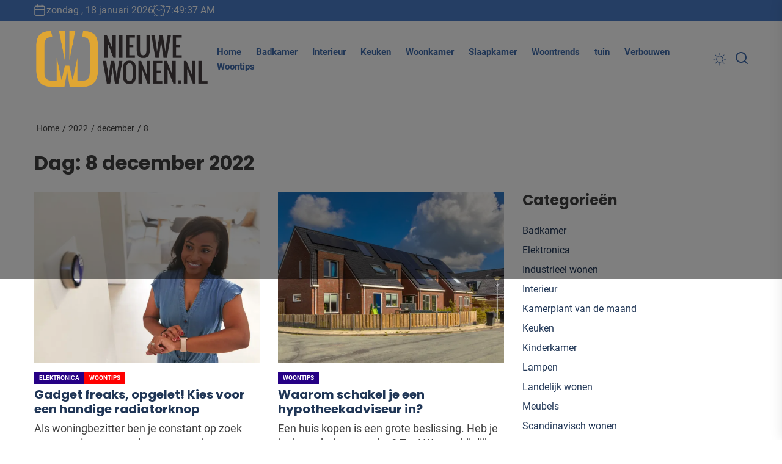

--- FILE ---
content_type: text/html; charset=UTF-8
request_url: https://www.nieuwewonen.nl/2022/12/08/
body_size: 13103
content:
<!DOCTYPE html>
<html class="no-js" lang="nl-NL">

<head>
    <meta charset="UTF-8">
    <meta name="viewport" content="width=device-width, initial-scale=1">
    <link rel="profile" href="https://gmpg.org/xfn/11">
    <meta name='robots' content='noindex, follow' />

	<!-- This site is optimized with the Yoast SEO plugin v26.7 - https://yoast.com/wordpress/plugins/seo/ -->
	<title>december 8, 2022 -</title>
	<meta property="og:locale" content="nl_NL" />
	<meta property="og:type" content="website" />
	<meta property="og:title" content="december 8, 2022 -" />
	<meta property="og:url" content="https://www.nieuwewonen.nl/2022/12/08/" />
	<script data-jetpack-boost="ignore" type="application/ld+json" class="yoast-schema-graph">{"@context":"https://schema.org","@graph":[{"@type":"CollectionPage","@id":"https://www.nieuwewonen.nl/2022/12/08/","url":"https://www.nieuwewonen.nl/2022/12/08/","name":"december 8, 2022 -","isPartOf":{"@id":"https://www.nieuwewonen.nl/#website"},"primaryImageOfPage":{"@id":"https://www.nieuwewonen.nl/2022/12/08/#primaryimage"},"image":{"@id":"https://www.nieuwewonen.nl/2022/12/08/#primaryimage"},"thumbnailUrl":"https://i0.wp.com/www.nieuwewonen.nl/wp-content/uploads/slimme-thermostaat-knop.jpg?fit=800%2C533&ssl=1","breadcrumb":{"@id":"https://www.nieuwewonen.nl/2022/12/08/#breadcrumb"},"inLanguage":"nl-NL"},{"@type":"ImageObject","inLanguage":"nl-NL","@id":"https://www.nieuwewonen.nl/2022/12/08/#primaryimage","url":"https://i0.wp.com/www.nieuwewonen.nl/wp-content/uploads/slimme-thermostaat-knop.jpg?fit=800%2C533&ssl=1","contentUrl":"https://i0.wp.com/www.nieuwewonen.nl/wp-content/uploads/slimme-thermostaat-knop.jpg?fit=800%2C533&ssl=1","width":800,"height":533,"caption":"slimme thermostaat knop"},{"@type":"BreadcrumbList","@id":"https://www.nieuwewonen.nl/2022/12/08/#breadcrumb","itemListElement":[{"@type":"ListItem","position":1,"name":"Home","item":"https://www.nieuwewonen.nl/"},{"@type":"ListItem","position":2,"name":"Archives for december 8, 2022"}]},{"@type":"WebSite","@id":"https://www.nieuwewonen.nl/#website","url":"https://www.nieuwewonen.nl/","name":"","description":"","potentialAction":[{"@type":"SearchAction","target":{"@type":"EntryPoint","urlTemplate":"https://www.nieuwewonen.nl/?s={search_term_string}"},"query-input":{"@type":"PropertyValueSpecification","valueRequired":true,"valueName":"search_term_string"}}],"inLanguage":"nl-NL"}]}</script>
	<!-- / Yoast SEO plugin. -->


<link rel='dns-prefetch' href='//stats.wp.com' />
<link rel='preconnect' href='//i0.wp.com' />
<link rel='preconnect' href='//c0.wp.com' />
<link rel="alternate" type="application/rss+xml" title=" &raquo; feed" href="https://www.nieuwewonen.nl/feed/" />
<link rel="alternate" type="application/rss+xml" title=" &raquo; reacties feed" href="https://www.nieuwewonen.nl/comments/feed/" />
<link rel='stylesheet' id='all-css-f0e42e0b89fa9ad38396243f051f3aeb' href='https://www.nieuwewonen.nl/wp-content/boost-cache/static/038d4dda8f.min.css' type='text/css' media='all' />
<style id='wp-img-auto-sizes-contain-inline-css'>
img:is([sizes=auto i],[sizes^="auto," i]){contain-intrinsic-size:3000px 1500px}
/*# sourceURL=wp-img-auto-sizes-contain-inline-css */
</style>
<style id='wp-emoji-styles-inline-css'>

	img.wp-smiley, img.emoji {
		display: inline !important;
		border: none !important;
		box-shadow: none !important;
		height: 1em !important;
		width: 1em !important;
		margin: 0 0.07em !important;
		vertical-align: -0.1em !important;
		background: none !important;
		padding: 0 !important;
	}
/*# sourceURL=wp-emoji-styles-inline-css */
</style>
<style id='wp-block-library-inline-css'>
:root{--wp-block-synced-color:#7a00df;--wp-block-synced-color--rgb:122,0,223;--wp-bound-block-color:var(--wp-block-synced-color);--wp-editor-canvas-background:#ddd;--wp-admin-theme-color:#007cba;--wp-admin-theme-color--rgb:0,124,186;--wp-admin-theme-color-darker-10:#006ba1;--wp-admin-theme-color-darker-10--rgb:0,107,160.5;--wp-admin-theme-color-darker-20:#005a87;--wp-admin-theme-color-darker-20--rgb:0,90,135;--wp-admin-border-width-focus:2px}@media (min-resolution:192dpi){:root{--wp-admin-border-width-focus:1.5px}}.wp-element-button{cursor:pointer}:root .has-very-light-gray-background-color{background-color:#eee}:root .has-very-dark-gray-background-color{background-color:#313131}:root .has-very-light-gray-color{color:#eee}:root .has-very-dark-gray-color{color:#313131}:root .has-vivid-green-cyan-to-vivid-cyan-blue-gradient-background{background:linear-gradient(135deg,#00d084,#0693e3)}:root .has-purple-crush-gradient-background{background:linear-gradient(135deg,#34e2e4,#4721fb 50%,#ab1dfe)}:root .has-hazy-dawn-gradient-background{background:linear-gradient(135deg,#faaca8,#dad0ec)}:root .has-subdued-olive-gradient-background{background:linear-gradient(135deg,#fafae1,#67a671)}:root .has-atomic-cream-gradient-background{background:linear-gradient(135deg,#fdd79a,#004a59)}:root .has-nightshade-gradient-background{background:linear-gradient(135deg,#330968,#31cdcf)}:root .has-midnight-gradient-background{background:linear-gradient(135deg,#020381,#2874fc)}:root{--wp--preset--font-size--normal:16px;--wp--preset--font-size--huge:42px}.has-regular-font-size{font-size:1em}.has-larger-font-size{font-size:2.625em}.has-normal-font-size{font-size:var(--wp--preset--font-size--normal)}.has-huge-font-size{font-size:var(--wp--preset--font-size--huge)}.has-text-align-center{text-align:center}.has-text-align-left{text-align:left}.has-text-align-right{text-align:right}.has-fit-text{white-space:nowrap!important}#end-resizable-editor-section{display:none}.aligncenter{clear:both}.items-justified-left{justify-content:flex-start}.items-justified-center{justify-content:center}.items-justified-right{justify-content:flex-end}.items-justified-space-between{justify-content:space-between}.screen-reader-text{border:0;clip-path:inset(50%);height:1px;margin:-1px;overflow:hidden;padding:0;position:absolute;width:1px;word-wrap:normal!important}.screen-reader-text:focus{background-color:#ddd;clip-path:none;color:#444;display:block;font-size:1em;height:auto;left:5px;line-height:normal;padding:15px 23px 14px;text-decoration:none;top:5px;width:auto;z-index:100000}html :where(.has-border-color){border-style:solid}html :where([style*=border-top-color]){border-top-style:solid}html :where([style*=border-right-color]){border-right-style:solid}html :where([style*=border-bottom-color]){border-bottom-style:solid}html :where([style*=border-left-color]){border-left-style:solid}html :where([style*=border-width]){border-style:solid}html :where([style*=border-top-width]){border-top-style:solid}html :where([style*=border-right-width]){border-right-style:solid}html :where([style*=border-bottom-width]){border-bottom-style:solid}html :where([style*=border-left-width]){border-left-style:solid}html :where(img[class*=wp-image-]){height:auto;max-width:100%}:where(figure){margin:0 0 1em}html :where(.is-position-sticky){--wp-admin--admin-bar--position-offset:var(--wp-admin--admin-bar--height,0px)}@media screen and (max-width:600px){html :where(.is-position-sticky){--wp-admin--admin-bar--position-offset:0px}}

/*# sourceURL=wp-block-library-inline-css */
</style><style id='wp-block-categories-inline-css'>
.wp-block-categories{box-sizing:border-box}.wp-block-categories.alignleft{margin-right:2em}.wp-block-categories.alignright{margin-left:2em}.wp-block-categories.wp-block-categories-dropdown.aligncenter{text-align:center}.wp-block-categories .wp-block-categories__label{display:block;width:100%}
/*# sourceURL=https://www.nieuwewonen.nl/wp-includes/blocks/categories/style.min.css */
</style>
<style id='wp-block-heading-inline-css'>
h1:where(.wp-block-heading).has-background,h2:where(.wp-block-heading).has-background,h3:where(.wp-block-heading).has-background,h4:where(.wp-block-heading).has-background,h5:where(.wp-block-heading).has-background,h6:where(.wp-block-heading).has-background{padding:1.25em 2.375em}h1.has-text-align-left[style*=writing-mode]:where([style*=vertical-lr]),h1.has-text-align-right[style*=writing-mode]:where([style*=vertical-rl]),h2.has-text-align-left[style*=writing-mode]:where([style*=vertical-lr]),h2.has-text-align-right[style*=writing-mode]:where([style*=vertical-rl]),h3.has-text-align-left[style*=writing-mode]:where([style*=vertical-lr]),h3.has-text-align-right[style*=writing-mode]:where([style*=vertical-rl]),h4.has-text-align-left[style*=writing-mode]:where([style*=vertical-lr]),h4.has-text-align-right[style*=writing-mode]:where([style*=vertical-rl]),h5.has-text-align-left[style*=writing-mode]:where([style*=vertical-lr]),h5.has-text-align-right[style*=writing-mode]:where([style*=vertical-rl]),h6.has-text-align-left[style*=writing-mode]:where([style*=vertical-lr]),h6.has-text-align-right[style*=writing-mode]:where([style*=vertical-rl]){rotate:180deg}
/*# sourceURL=https://www.nieuwewonen.nl/wp-includes/blocks/heading/style.min.css */
</style>
<style id='global-styles-inline-css'>
:root{--wp--preset--aspect-ratio--square: 1;--wp--preset--aspect-ratio--4-3: 4/3;--wp--preset--aspect-ratio--3-4: 3/4;--wp--preset--aspect-ratio--3-2: 3/2;--wp--preset--aspect-ratio--2-3: 2/3;--wp--preset--aspect-ratio--16-9: 16/9;--wp--preset--aspect-ratio--9-16: 9/16;--wp--preset--color--black: #000000;--wp--preset--color--cyan-bluish-gray: #abb8c3;--wp--preset--color--white: #ffffff;--wp--preset--color--pale-pink: #f78da7;--wp--preset--color--vivid-red: #cf2e2e;--wp--preset--color--luminous-vivid-orange: #ff6900;--wp--preset--color--luminous-vivid-amber: #fcb900;--wp--preset--color--light-green-cyan: #7bdcb5;--wp--preset--color--vivid-green-cyan: #00d084;--wp--preset--color--pale-cyan-blue: #8ed1fc;--wp--preset--color--vivid-cyan-blue: #0693e3;--wp--preset--color--vivid-purple: #9b51e0;--wp--preset--gradient--vivid-cyan-blue-to-vivid-purple: linear-gradient(135deg,rgb(6,147,227) 0%,rgb(155,81,224) 100%);--wp--preset--gradient--light-green-cyan-to-vivid-green-cyan: linear-gradient(135deg,rgb(122,220,180) 0%,rgb(0,208,130) 100%);--wp--preset--gradient--luminous-vivid-amber-to-luminous-vivid-orange: linear-gradient(135deg,rgb(252,185,0) 0%,rgb(255,105,0) 100%);--wp--preset--gradient--luminous-vivid-orange-to-vivid-red: linear-gradient(135deg,rgb(255,105,0) 0%,rgb(207,46,46) 100%);--wp--preset--gradient--very-light-gray-to-cyan-bluish-gray: linear-gradient(135deg,rgb(238,238,238) 0%,rgb(169,184,195) 100%);--wp--preset--gradient--cool-to-warm-spectrum: linear-gradient(135deg,rgb(74,234,220) 0%,rgb(151,120,209) 20%,rgb(207,42,186) 40%,rgb(238,44,130) 60%,rgb(251,105,98) 80%,rgb(254,248,76) 100%);--wp--preset--gradient--blush-light-purple: linear-gradient(135deg,rgb(255,206,236) 0%,rgb(152,150,240) 100%);--wp--preset--gradient--blush-bordeaux: linear-gradient(135deg,rgb(254,205,165) 0%,rgb(254,45,45) 50%,rgb(107,0,62) 100%);--wp--preset--gradient--luminous-dusk: linear-gradient(135deg,rgb(255,203,112) 0%,rgb(199,81,192) 50%,rgb(65,88,208) 100%);--wp--preset--gradient--pale-ocean: linear-gradient(135deg,rgb(255,245,203) 0%,rgb(182,227,212) 50%,rgb(51,167,181) 100%);--wp--preset--gradient--electric-grass: linear-gradient(135deg,rgb(202,248,128) 0%,rgb(113,206,126) 100%);--wp--preset--gradient--midnight: linear-gradient(135deg,rgb(2,3,129) 0%,rgb(40,116,252) 100%);--wp--preset--font-size--small: 13px;--wp--preset--font-size--medium: 20px;--wp--preset--font-size--large: 36px;--wp--preset--font-size--x-large: 42px;--wp--preset--spacing--20: 0.44rem;--wp--preset--spacing--30: 0.67rem;--wp--preset--spacing--40: 1rem;--wp--preset--spacing--50: 1.5rem;--wp--preset--spacing--60: 2.25rem;--wp--preset--spacing--70: 3.38rem;--wp--preset--spacing--80: 5.06rem;--wp--preset--shadow--natural: 6px 6px 9px rgba(0, 0, 0, 0.2);--wp--preset--shadow--deep: 12px 12px 50px rgba(0, 0, 0, 0.4);--wp--preset--shadow--sharp: 6px 6px 0px rgba(0, 0, 0, 0.2);--wp--preset--shadow--outlined: 6px 6px 0px -3px rgb(255, 255, 255), 6px 6px rgb(0, 0, 0);--wp--preset--shadow--crisp: 6px 6px 0px rgb(0, 0, 0);}:where(.is-layout-flex){gap: 0.5em;}:where(.is-layout-grid){gap: 0.5em;}body .is-layout-flex{display: flex;}.is-layout-flex{flex-wrap: wrap;align-items: center;}.is-layout-flex > :is(*, div){margin: 0;}body .is-layout-grid{display: grid;}.is-layout-grid > :is(*, div){margin: 0;}:where(.wp-block-columns.is-layout-flex){gap: 2em;}:where(.wp-block-columns.is-layout-grid){gap: 2em;}:where(.wp-block-post-template.is-layout-flex){gap: 1.25em;}:where(.wp-block-post-template.is-layout-grid){gap: 1.25em;}.has-black-color{color: var(--wp--preset--color--black) !important;}.has-cyan-bluish-gray-color{color: var(--wp--preset--color--cyan-bluish-gray) !important;}.has-white-color{color: var(--wp--preset--color--white) !important;}.has-pale-pink-color{color: var(--wp--preset--color--pale-pink) !important;}.has-vivid-red-color{color: var(--wp--preset--color--vivid-red) !important;}.has-luminous-vivid-orange-color{color: var(--wp--preset--color--luminous-vivid-orange) !important;}.has-luminous-vivid-amber-color{color: var(--wp--preset--color--luminous-vivid-amber) !important;}.has-light-green-cyan-color{color: var(--wp--preset--color--light-green-cyan) !important;}.has-vivid-green-cyan-color{color: var(--wp--preset--color--vivid-green-cyan) !important;}.has-pale-cyan-blue-color{color: var(--wp--preset--color--pale-cyan-blue) !important;}.has-vivid-cyan-blue-color{color: var(--wp--preset--color--vivid-cyan-blue) !important;}.has-vivid-purple-color{color: var(--wp--preset--color--vivid-purple) !important;}.has-black-background-color{background-color: var(--wp--preset--color--black) !important;}.has-cyan-bluish-gray-background-color{background-color: var(--wp--preset--color--cyan-bluish-gray) !important;}.has-white-background-color{background-color: var(--wp--preset--color--white) !important;}.has-pale-pink-background-color{background-color: var(--wp--preset--color--pale-pink) !important;}.has-vivid-red-background-color{background-color: var(--wp--preset--color--vivid-red) !important;}.has-luminous-vivid-orange-background-color{background-color: var(--wp--preset--color--luminous-vivid-orange) !important;}.has-luminous-vivid-amber-background-color{background-color: var(--wp--preset--color--luminous-vivid-amber) !important;}.has-light-green-cyan-background-color{background-color: var(--wp--preset--color--light-green-cyan) !important;}.has-vivid-green-cyan-background-color{background-color: var(--wp--preset--color--vivid-green-cyan) !important;}.has-pale-cyan-blue-background-color{background-color: var(--wp--preset--color--pale-cyan-blue) !important;}.has-vivid-cyan-blue-background-color{background-color: var(--wp--preset--color--vivid-cyan-blue) !important;}.has-vivid-purple-background-color{background-color: var(--wp--preset--color--vivid-purple) !important;}.has-black-border-color{border-color: var(--wp--preset--color--black) !important;}.has-cyan-bluish-gray-border-color{border-color: var(--wp--preset--color--cyan-bluish-gray) !important;}.has-white-border-color{border-color: var(--wp--preset--color--white) !important;}.has-pale-pink-border-color{border-color: var(--wp--preset--color--pale-pink) !important;}.has-vivid-red-border-color{border-color: var(--wp--preset--color--vivid-red) !important;}.has-luminous-vivid-orange-border-color{border-color: var(--wp--preset--color--luminous-vivid-orange) !important;}.has-luminous-vivid-amber-border-color{border-color: var(--wp--preset--color--luminous-vivid-amber) !important;}.has-light-green-cyan-border-color{border-color: var(--wp--preset--color--light-green-cyan) !important;}.has-vivid-green-cyan-border-color{border-color: var(--wp--preset--color--vivid-green-cyan) !important;}.has-pale-cyan-blue-border-color{border-color: var(--wp--preset--color--pale-cyan-blue) !important;}.has-vivid-cyan-blue-border-color{border-color: var(--wp--preset--color--vivid-cyan-blue) !important;}.has-vivid-purple-border-color{border-color: var(--wp--preset--color--vivid-purple) !important;}.has-vivid-cyan-blue-to-vivid-purple-gradient-background{background: var(--wp--preset--gradient--vivid-cyan-blue-to-vivid-purple) !important;}.has-light-green-cyan-to-vivid-green-cyan-gradient-background{background: var(--wp--preset--gradient--light-green-cyan-to-vivid-green-cyan) !important;}.has-luminous-vivid-amber-to-luminous-vivid-orange-gradient-background{background: var(--wp--preset--gradient--luminous-vivid-amber-to-luminous-vivid-orange) !important;}.has-luminous-vivid-orange-to-vivid-red-gradient-background{background: var(--wp--preset--gradient--luminous-vivid-orange-to-vivid-red) !important;}.has-very-light-gray-to-cyan-bluish-gray-gradient-background{background: var(--wp--preset--gradient--very-light-gray-to-cyan-bluish-gray) !important;}.has-cool-to-warm-spectrum-gradient-background{background: var(--wp--preset--gradient--cool-to-warm-spectrum) !important;}.has-blush-light-purple-gradient-background{background: var(--wp--preset--gradient--blush-light-purple) !important;}.has-blush-bordeaux-gradient-background{background: var(--wp--preset--gradient--blush-bordeaux) !important;}.has-luminous-dusk-gradient-background{background: var(--wp--preset--gradient--luminous-dusk) !important;}.has-pale-ocean-gradient-background{background: var(--wp--preset--gradient--pale-ocean) !important;}.has-electric-grass-gradient-background{background: var(--wp--preset--gradient--electric-grass) !important;}.has-midnight-gradient-background{background: var(--wp--preset--gradient--midnight) !important;}.has-small-font-size{font-size: var(--wp--preset--font-size--small) !important;}.has-medium-font-size{font-size: var(--wp--preset--font-size--medium) !important;}.has-large-font-size{font-size: var(--wp--preset--font-size--large) !important;}.has-x-large-font-size{font-size: var(--wp--preset--font-size--x-large) !important;}
/*# sourceURL=global-styles-inline-css */
</style>

<style id='classic-theme-styles-inline-css'>
/*! This file is auto-generated */
.wp-block-button__link{color:#fff;background-color:#32373c;border-radius:9999px;box-shadow:none;text-decoration:none;padding:calc(.667em + 2px) calc(1.333em + 2px);font-size:1.125em}.wp-block-file__button{background:#32373c;color:#fff;text-decoration:none}
/*# sourceURL=/wp-includes/css/classic-themes.min.css */
</style>


<link rel="https://api.w.org/" href="https://www.nieuwewonen.nl/wp-json/" /><link rel="EditURI" type="application/rsd+xml" title="RSD" href="https://www.nieuwewonen.nl/xmlrpc.php?rsd" />
<meta name="generator" content="WordPress 6.9" />
<meta name="generator" content="performance-lab 4.0.1; plugins: ">
	<style>img#wpstats{display:none}</style>
		
		
	
	
<!-- Dynamic Widgets by QURL loaded - http://www.dynamic-widgets.com //-->
<style type='text/css' media='all'>
    .site-logo .custom-logo-link{
    max-width:  300px;
    }

    @media (min-width: 1200px) {
        .header-titles .custom-logo-name{
        font-size: 52px;
        }
    }

    .custom-background .theme-block .theme-block-title .block-title,
    .custom-background .widget .widget-title,
    .custom-background .sidr,
    .custom-background .header-searchbar-inner,
    .custom-background .offcanvas-wraper,
    .custom-background .booster-block .be-author-details .be-author-wrapper,
    .custom-background .theme-block .theme-block-title .block-title,
    .custom-background .widget .widget-title{
    background-color: #;
    }
    </style>	<!-- Google tag (gtag.js) -->


</head>

<body data-rsssl=1 class="archive date wp-custom-logo wp-embed-responsive wp-theme-meganizer hfeed right-sidebar twp-archive-grid">


<div id="page" class="hfeed site">
    <a class="skip-link screen-reader-text" href="#content">Skip to the content</a>
            

    
    <header id="site-header" class="theme-header" role="banner">
            <div class="header-topbar">
            <div class="wrapper">
                <div class="topbar-item-left">
                                            <div class="header-topbar-date">

                            <svg class="svg-icon" aria-hidden="true" role="img" focusable="false" xmlns="http://www.w3.org/2000/svg" width="20" height="20" viewBox="0 0 20 20"><path fill="currentColor" d="M4.60069444,4.09375 L3.25,4.09375 C2.47334957,4.09375 1.84375,4.72334957 1.84375,5.5 L1.84375,7.26736111 L16.15625,7.26736111 L16.15625,5.5 C16.15625,4.72334957 15.5266504,4.09375 14.75,4.09375 L13.3993056,4.09375 L13.3993056,4.55555556 C13.3993056,5.02154581 13.0215458,5.39930556 12.5555556,5.39930556 C12.0895653,5.39930556 11.7118056,5.02154581 11.7118056,4.55555556 L11.7118056,4.09375 L6.28819444,4.09375 L6.28819444,4.55555556 C6.28819444,5.02154581 5.9104347,5.39930556 5.44444444,5.39930556 C4.97845419,5.39930556 4.60069444,5.02154581 4.60069444,4.55555556 L4.60069444,4.09375 Z M6.28819444,2.40625 L11.7118056,2.40625 L11.7118056,1 C11.7118056,0.534009742 12.0895653,0.15625 12.5555556,0.15625 C13.0215458,0.15625 13.3993056,0.534009742 13.3993056,1 L13.3993056,2.40625 L14.75,2.40625 C16.4586309,2.40625 17.84375,3.79136906 17.84375,5.5 L17.84375,15.875 C17.84375,17.5836309 16.4586309,18.96875 14.75,18.96875 L3.25,18.96875 C1.54136906,18.96875 0.15625,17.5836309 0.15625,15.875 L0.15625,5.5 C0.15625,3.79136906 1.54136906,2.40625 3.25,2.40625 L4.60069444,2.40625 L4.60069444,1 C4.60069444,0.534009742 4.97845419,0.15625 5.44444444,0.15625 C5.9104347,0.15625 6.28819444,0.534009742 6.28819444,1 L6.28819444,2.40625 Z M1.84375,8.95486111 L1.84375,15.875 C1.84375,16.6516504 2.47334957,17.28125 3.25,17.28125 L14.75,17.28125 C15.5266504,17.28125 16.15625,16.6516504 16.15625,15.875 L16.15625,8.95486111 L1.84375,8.95486111 Z" /></svg>
                            zondag ,  18  januari 2026                        </div>
                                                                <div class="header-topbar-clock">

                            <svg class="svg-icon" aria-hidden="true" role="img" focusable="false" xmlns="http://www.w3.org/2000/svg" width="20" height="20" viewBox="0 0 20 20"><path fill="currentColor" d="M16.32 17.113c1.729-1.782 2.68-4.124 2.68-6.613 0-2.37-0.862-4.608-2.438-6.355l0.688-0.688 0.647 0.646c0.098 0.098 0.226 0.146 0.353 0.146s0.256-0.049 0.353-0.146c0.195-0.195 0.195-0.512 0-0.707l-2-2c-0.195-0.195-0.512-0.195-0.707 0s-0.195 0.512 0 0.707l0.647 0.646-0.688 0.688c-1.747-1.576-3.985-2.438-6.355-2.438s-4.608 0.862-6.355 2.438l-0.688-0.688 0.646-0.646c0.195-0.195 0.195-0.512 0-0.707s-0.512-0.195-0.707 0l-2 2c-0.195 0.195-0.195 0.512 0 0.707 0.098 0.098 0.226 0.146 0.354 0.146s0.256-0.049 0.354-0.146l0.646-0.646 0.688 0.688c-1.576 1.747-2.438 3.985-2.438 6.355 0 2.489 0.951 4.831 2.68 6.613l-2.034 2.034c-0.195 0.195-0.195 0.512 0 0.707 0.098 0.098 0.226 0.147 0.354 0.147s0.256-0.049 0.354-0.147l2.060-2.059c1.705 1.428 3.836 2.206 6.087 2.206s4.382-0.778 6.087-2.206l2.059 2.059c0.098 0.098 0.226 0.147 0.354 0.147s0.256-0.049 0.353-0.147c0.195-0.195 0.195-0.512 0-0.707l-2.034-2.034zM1 10.5c0-4.687 3.813-8.5 8.5-8.5s8.5 3.813 8.5 8.5c0 4.687-3.813 8.5-8.5 8.5s-8.5-3.813-8.5-8.5z"></path><path fill="currentColor" d="M15.129 7.25c-0.138-0.239-0.444-0.321-0.683-0.183l-4.92 2.841-3.835-2.685c-0.226-0.158-0.538-0.103-0.696 0.123s-0.103 0.538 0.123 0.696l4.096 2.868c0.001 0.001 0.002 0.001 0.002 0.002 0.009 0.006 0.018 0.012 0.027 0.017 0.002 0.001 0.004 0.003 0.006 0.004 0.009 0.005 0.018 0.010 0.027 0.015 0.002 0.001 0.004 0.002 0.006 0.003 0.010 0.005 0.020 0.009 0.031 0.014 0.006 0.003 0.013 0.005 0.019 0.007 0.004 0.001 0.008 0.003 0.013 0.005 0.007 0.002 0.014 0.004 0.021 0.006 0.004 0.001 0.008 0.002 0.012 0.003 0.007 0.002 0.014 0.003 0.022 0.005 0.004 0.001 0.008 0.002 0.012 0.002 0.007 0.001 0.014 0.002 0.021 0.003 0.005 0.001 0.010 0.001 0.015 0.002 0.006 0.001 0.012 0.001 0.018 0.002 0.009 0.001 0.018 0.001 0.027 0.001 0.002 0 0.004 0 0.006 0 0 0 0-0 0-0s0 0 0.001 0c0.019 0 0.037-0.001 0.056-0.003 0.001-0 0.002-0 0.003-0 0.018-0.002 0.036-0.005 0.054-0.010 0.002-0 0.003-0.001 0.005-0.001 0.017-0.004 0.034-0.009 0.050-0.015 0.003-0.001 0.006-0.002 0.008-0.003 0.016-0.006 0.031-0.012 0.046-0.020 0.004-0.002 0.007-0.004 0.011-0.006 0.005-0.003 0.011-0.005 0.016-0.008l5.196-3c0.239-0.138 0.321-0.444 0.183-0.683z"></path></svg>
                            <span id="twp-time-clock"></span>
                        </div>
                                    </div>

                <div class="topbar-item-right">
                    
                    
                                    </div>
            </div>

        </div>

            <div id="theme-navigation" class="header-navbar header-overlay-enabled  " >
        <div class="wrapper header-wrapper">
            <div class="header-item header-item-left">
                
                <div class="header-titles">
                    <div class="site-logo site-branding"><a href="https://www.nieuwewonen.nl/" class="custom-logo-link" rel="home"><img width="448" height="146" src="https://i0.wp.com/www.nieuwewonen.nl/wp-content/uploads/cropped-logo_nieuwewonen215x70-web.png?fit=448%2C146&amp;ssl=1" class="custom-logo" alt="nieuwe wonen" decoding="async" fetchpriority="high" srcset="https://i0.wp.com/www.nieuwewonen.nl/wp-content/uploads/cropped-logo_nieuwewonen215x70-web.png?w=448&amp;ssl=1 448w, https://i0.wp.com/www.nieuwewonen.nl/wp-content/uploads/cropped-logo_nieuwewonen215x70-web.png?resize=300%2C98&amp;ssl=1 300w" sizes="(max-width: 448px) 100vw, 448px" /></a><span class="screen-reader-text"></span><a href="https://www.nieuwewonen.nl/" class="custom-logo-name"></a></div>                </div>
            </div>

            <div class="header-item header-item-right">
                <div class="site-navigation">
                    <nav class="primary-menu-wrapper" aria-label="Horizontal" role="navigation">
                        <ul class="primary-menu theme-menu">
                            <li id=menu-item-83 class="menu-item menu-item-type-custom menu-item-object-custom menu-item-home menu-item-83"><a href="https://www.nieuwewonen.nl/">Home</a></li><li id=menu-item-13188 class="menu-item menu-item-type-taxonomy menu-item-object-category menu-item-13188"><a href="https://www.nieuwewonen.nl/category/badkamer/">Badkamer</a></li><li id=menu-item-13191 class="menu-item menu-item-type-taxonomy menu-item-object-category menu-item-13191"><a href="https://www.nieuwewonen.nl/category/interieur/">Interieur</a></li><li id=menu-item-13194 class="menu-item menu-item-type-taxonomy menu-item-object-category menu-item-13194"><a href="https://www.nieuwewonen.nl/category/keuken/">Keuken</a></li><li id=menu-item-13206 class="menu-item menu-item-type-taxonomy menu-item-object-category menu-item-13206"><a href="https://www.nieuwewonen.nl/category/woonkamer/">Woonkamer</a></li><li id=menu-item-13200 class="menu-item menu-item-type-taxonomy menu-item-object-category menu-item-13200"><a href="https://www.nieuwewonen.nl/category/slaapkamer/">Slaapkamer</a></li><li id=menu-item-13208 class="menu-item menu-item-type-taxonomy menu-item-object-category menu-item-13208"><a href="https://www.nieuwewonen.nl/category/woontrends/">Woontrends</a></li><li id=menu-item-13201 class="menu-item menu-item-type-taxonomy menu-item-object-category menu-item-13201"><a href="https://www.nieuwewonen.nl/category/tuin/">tuin</a></li><li id=menu-item-13203 class="menu-item menu-item-type-taxonomy menu-item-object-category menu-item-13203"><a href="https://www.nieuwewonen.nl/category/verbouwen/">Verbouwen</a></li><li id=menu-item-13207 class="menu-item menu-item-type-taxonomy menu-item-object-category menu-item-13207"><a href="https://www.nieuwewonen.nl/category/woontips/">Woontips</a></li>                        </ul>

                    </nav>
                </div>
                        <div class="navbar-controls hide-no-js">

            <button type="button" class="navbar-control theme-colormode-switcher">
                <span class="navbar-control-trigger" tabindex="-1">
                    <span class="mode-icon-change"></span>
                </span>
            </button>

            <button type="button" class="navbar-control navbar-control-search">
                <span class="navbar-control-trigger" tabindex="-1">
                    <span class="screen-reader-text">Search</span>
                    <svg class="svg-icon" aria-hidden="true" role="img" focusable="false" xmlns="http://www.w3.org/2000/svg" width="18" height="18" viewBox="0 0 20 20"><path fill="currentColor" d="M1148.0319,95.6176858 L1151.70711,99.2928932 C1152.09763,99.6834175 1152.09763,100.316582 1151.70711,100.707107 C1151.31658,101.097631 1150.68342,101.097631 1150.29289,100.707107 L1146.61769,97.0318993 C1145.07801,98.2635271 1143.12501,99 1141,99 C1136.02944,99 1132,94.9705627 1132,90 C1132,85.0294372 1136.02944,81 1141,81 C1145.97056,81 1150,85.0294372 1150,90 C1150,92.1250137 1149.26353,94.078015 1148.0319,95.6176858 Z M1146.04139,94.8563911 C1147.25418,93.5976949 1148,91.8859456 1148,90 C1148,86.1340067 1144.86599,83 1141,83 C1137.13401,83 1134,86.1340067 1134,90 C1134,93.8659933 1137.13401,97 1141,97 C1142.88595,97 1144.59769,96.2541764 1145.85639,95.0413859 C1145.88271,95.0071586 1145.91154,94.9742441 1145.94289,94.9428932 C1145.97424,94.9115423 1146.00716,94.8827083 1146.04139,94.8563911 Z" transform="translate(-1132 -81)" /></svg>                </span>
            </button>

            <button type="button" class="navbar-control navbar-control-offcanvas">
                <span class="navbar-control-trigger" tabindex="-1">
                    <span class="navbar-control-info">
                                                    <span class="navbar-control-label">
                                Menu                            </span>
                        
                        <span class="navbar-control-icon">
                            <svg class="svg-icon" aria-hidden="true" role="img" focusable="false" xmlns="http://www.w3.org/2000/svg" width="20" height="20" viewBox="0 0 20 20"><path fill="currentColor" d="M1 3v2h18V3zm0 8h18V9H1zm0 6h18v-2H1z" /></svg>                        </span>
                    </span>
                </span>
            </button>

        </div>

                    </div>
        </div>
    </div>
</header>

<div class="theme-ticker theme-block">
    <div class="wrapper">
        <div class="column-row">
            <div class="column column-12">
                            </div>
        </div>
    </div>
</div>
    
    <div id="content" class="site-content">

    <header class="theme-header-default theme-archive-header">
        <div class="wrapper">
            <div class="entry-breadcrumb"><nav role="navigation" aria-label="Breadcrumbs" class="breadcrumb-trail breadcrumbs" itemprop="breadcrumb"><ul class="trail-items" itemscope itemtype="http://schema.org/BreadcrumbList"><meta name="numberOfItems" content="4" /><meta name="itemListOrder" content="Ascending" /><li itemprop="itemListElement" itemscope itemtype="http://schema.org/ListItem" class="trail-item trail-begin"><a href="https://www.nieuwewonen.nl/" rel="home" itemprop="item"><span itemprop="name">Home</span></a><meta itemprop="position" content="1" /></li><li itemprop="itemListElement" itemscope itemtype="http://schema.org/ListItem" class="trail-item"><a href="https://www.nieuwewonen.nl/2022/" itemprop="item"><span itemprop="name">2022</span></a><meta itemprop="position" content="2" /></li><li itemprop="itemListElement" itemscope itemtype="http://schema.org/ListItem" class="trail-item"><a href="https://www.nieuwewonen.nl/2022/12/" itemprop="item"><span itemprop="name">december</span></a><meta itemprop="position" content="3" /></li><li itemprop="itemListElement" itemscope itemtype="http://schema.org/ListItem" class="trail-item trail-end"><a href="https://www.nieuwewonen.nl/2022/12/08/" itemprop="item"><span itemprop="name">8</span></a><meta itemprop="position" content="4" /></li></ul></nav>
        
            <div class="twp-banner-details">
                <header class="page-header">
                    <h1 class="page-title">Dag: <span>8 december 2022</span></h1>                </header><!-- .page-header -->
            </div>
            
        </div>        </div>
    </header>

    <div class="theme-block theme-block-archive">


                <div id="primary" class="content-area">
                    <main id="main" class="site-main" role="main">
                        
                        
                            <div class="article-wraper archive-layout archive-layout-grid">

                                
<div class="theme-article-area">
    <article id="post-10904" class="news-article post-10904 post type-post status-publish format-standard has-post-thumbnail hentry category-elektronica category-woontips">

        
        <div class="post-thumbnail data-bg data-bg-small mb-16" data-background="https://i0.wp.com/www.nieuwewonen.nl/wp-content/uploads/slimme-thermostaat-knop.jpg?fit=768%2C512&#038;ssl=1">
            <a class="img-link" href="https://www.nieuwewonen.nl/gadget-freaks-opgelet-kies-voor-een-handige-radiatorknop/" aria-label="Gadget freaks, opgelet! Kies voor een handige radiatorknop" tabindex="0"></a>
        </div>

        <div class="post-content">

            <header class="entry-header">

                
                    <div class="entry-meta">

                        <div class="entry-meta-item entry-meta-categories">
                            <a href="https://www.nieuwewonen.nl/category/elektronica/" rel="category tag" >Elektronica</a>

                        
                            <a href="https://www.nieuwewonen.nl/category/woontips/" rel="category tag" >Woontips</a>

                        </div>
                    </div>

                                <h2 class="entry-title entry-title-medium">

                    <a href="https://www.nieuwewonen.nl/gadget-freaks-opgelet-kies-voor-een-handige-radiatorknop/" rel="bookmark" title="Gadget freaks, opgelet! Kies voor een handige radiatorknop">Gadget freaks, opgelet! Kies voor een handige radiatorknop</a>
                                    </h2>

            </header>



            <div class="entry-content entry-content-muted">
                <p>Als woningbezitter ben je constant op zoek naar manieren om te besparen op je maandelijkse kosten. Dat is ook helemaal...</p>
            </div>

            

                <div class="entry-footer">
                    <div class="entry-meta">
                        <div class="entry-meta-item entry-meta-byline"> <a class="url fn n" href="https://www.nieuwewonen.nl/author/nieuwewonen/">Paul</a></div><div class="entry-meta-separator"></div>                    </div>

                </div>

            
        </div>

    </article>
</div>
<div class="theme-article-area">
    <article id="post-10901" class="news-article post-10901 post type-post status-publish format-standard has-post-thumbnail hentry category-woontips">

        
        <div class="post-thumbnail data-bg data-bg-small mb-16" data-background="https://i0.wp.com/www.nieuwewonen.nl/wp-content/uploads/hypotheekadviseur.jpg?fit=768%2C432&#038;ssl=1">
            <a class="img-link" href="https://www.nieuwewonen.nl/waarom-schakel-je-een-hypotheekadviseur-in/" aria-label="Waarom schakel je een hypotheekadviseur in?" tabindex="0"></a>
        </div>

        <div class="post-content">

            <header class="entry-header">

                
                    <div class="entry-meta">

                        <div class="entry-meta-item entry-meta-categories">
                            <a href="https://www.nieuwewonen.nl/category/woontips/" rel="category tag" >Woontips</a>

                        </div>
                    </div>

                                <h2 class="entry-title entry-title-medium">

                    <a href="https://www.nieuwewonen.nl/waarom-schakel-je-een-hypotheekadviseur-in/" rel="bookmark" title="Waarom schakel je een hypotheekadviseur in?">Waarom schakel je een hypotheekadviseur in?</a>
                                    </h2>

            </header>



            <div class="entry-content entry-content-muted">
                <p>Een huis kopen is een grote beslissing. Heb je je droomhuis gevonden? Top! Waarschijnlijk heb je van te voren je...</p>
            </div>

            

                <div class="entry-footer">
                    <div class="entry-meta">
                        <div class="entry-meta-item entry-meta-byline"> <a class="url fn n" href="https://www.nieuwewonen.nl/author/nieuwewonen/">Paul</a></div><div class="entry-meta-separator"></div>                    </div>

                </div>

            
        </div>

    </article>
</div>
                            </div>

                            
			<div class="twp-ajax-post-load hide-no-js">
				<hr>
				<div style="display: none;" class="twp-loaded-content"></div>
				<div style="display: none;" class="twp-loging-status"></div>

				
					<a class="twp-loading-button twp-loading-style hide-no-js twp-no-posts" href="javascript:void(0)">
						No More Posts					</a>

				
			</div>

		
                    </main><!-- #main -->
                </div>

                
<aside id="secondary" class="widget-area">
	<div id="block-5" class="widget sidebar-widget theme-widget-default widget_block">
<h2 class="wp-block-heading">Categorieën</h2>
</div><div id="block-3" class="widget sidebar-widget theme-widget-default widget_block widget_categories"><ul class="wp-block-categories-list wp-block-categories">	<li class="cat-item cat-item-7"><a href="https://www.nieuwewonen.nl/category/badkamer/">Badkamer</a>
</li>
	<li class="cat-item cat-item-16"><a href="https://www.nieuwewonen.nl/category/elektronica/">Elektronica</a>
</li>
	<li class="cat-item cat-item-18"><a href="https://www.nieuwewonen.nl/category/industrieel-wonen/">Industrieel wonen</a>
</li>
	<li class="cat-item cat-item-2"><a href="https://www.nieuwewonen.nl/category/interieur/">Interieur</a>
</li>
	<li class="cat-item cat-item-22"><a href="https://www.nieuwewonen.nl/category/kamerplant-van-de-maand/">Kamerplant van de maand</a>
</li>
	<li class="cat-item cat-item-9"><a href="https://www.nieuwewonen.nl/category/keuken/">Keuken</a>
</li>
	<li class="cat-item cat-item-3"><a href="https://www.nieuwewonen.nl/category/kinderkamer/">Kinderkamer</a>
</li>
	<li class="cat-item cat-item-21"><a href="https://www.nieuwewonen.nl/category/interieur/lampen/">Lampen</a>
</li>
	<li class="cat-item cat-item-10"><a href="https://www.nieuwewonen.nl/category/landelijk-wonen/">Landelijk wonen</a>
</li>
	<li class="cat-item cat-item-25"><a href="https://www.nieuwewonen.nl/category/meubels/">Meubels</a>
</li>
	<li class="cat-item cat-item-19"><a href="https://www.nieuwewonen.nl/category/scandinavisch-wonen/">Scandinavisch wonen</a>
</li>
	<li class="cat-item cat-item-4"><a href="https://www.nieuwewonen.nl/category/slaapkamer/">Slaapkamer</a>
</li>
	<li class="cat-item cat-item-1"><a href="https://www.nieuwewonen.nl/category/tuin/">tuin</a>
</li>
	<li class="cat-item cat-item-20"><a href="https://www.nieuwewonen.nl/category/tuin/tuinmeubelen/">Tuinmeubelen</a>
</li>
	<li class="cat-item cat-item-12"><a href="https://www.nieuwewonen.nl/category/verbouwen/">Verbouwen</a>
</li>
	<li class="cat-item cat-item-8"><a href="https://www.nieuwewonen.nl/category/woonkamer/">Woonkamer</a>
</li>
	<li class="cat-item cat-item-13"><a href="https://www.nieuwewonen.nl/category/woontips/">Woontips</a>
</li>
	<li class="cat-item cat-item-17"><a href="https://www.nieuwewonen.nl/category/woontrends/">Woontrends</a>
</li>
</ul></div></aside><!-- #secondary -->


    </div>

</div>




        <div class="header-searchbar">
            <div class="header-searchbar-inner">
                <div class="wrapper">
                    <div class="header-searchbar-panel">

                        <div class="header-searchbar-area">
                            <a class="skip-link-search-top" href="javascript:void(0)"></a>
                            <form role="search" method="get" class="search-form" action="https://www.nieuwewonen.nl/">
				<label>
					<span class="screen-reader-text">Zoeken naar:</span>
					<input type="search" class="search-field" placeholder="Zoeken &hellip;" value="" name="s" />
				</label>
				<input type="submit" class="search-submit" value="Zoeken" />
			</form>                        </div>

                        <button type="button" id="search-closer" class="close-popup theme-aria-button">
                            <span class="btn__content">
                                <svg class="svg-icon" aria-hidden="true" role="img" focusable="false" xmlns="http://www.w3.org/2000/svg" width="16" height="16" viewBox="0 0 16 16"><polygon fill="currentColor" fill-rule="evenodd" points="6.852 7.649 .399 1.195 1.445 .149 7.899 6.602 14.352 .149 15.399 1.195 8.945 7.649 15.399 14.102 14.352 15.149 7.899 8.695 1.445 15.149 .399 14.102" /></svg>                            </span>
                        </button>
                    </div>
                </div>
            </div>
        </div>

        
        <div id="offcanvas-menu">
            <div class="offcanvas-wraper">

                <div class="close-offcanvas-menu">

                    <a class="skip-link-off-canvas" href="javascript:void(0)"></a>

                    <div class="offcanvas-close">

                        <button type="button" class="button-offcanvas-close">

                            <span class="offcanvas-close-label">
                                Close                            </span>

                            <span class="bars">
                                <span class="bar"></span>
                                <span class="bar"></span>
                                <span class="bar"></span>
                            </span>

                        </button>

                    </div>
                </div>

                <div id="primary-nav-offcanvas" class="offcanvas-item offcanvas-main-navigation">
                    <nav class="primary-menu-wrapper">
                        <ul class="primary-menu theme-menu">

                            <li class="menu-item menu-item-type-custom menu-item-object-custom menu-item-home menu-item-83"><div class="submenu-wrapper"><a href="https://www.nieuwewonen.nl/">Home</a></div><!-- .submenu-wrapper --></li>
<li class="menu-item menu-item-type-taxonomy menu-item-object-category menu-item-13188"><div class="submenu-wrapper"><a href="https://www.nieuwewonen.nl/category/badkamer/">Badkamer</a></div><!-- .submenu-wrapper --></li>
<li class="menu-item menu-item-type-taxonomy menu-item-object-category menu-item-13191"><div class="submenu-wrapper"><a href="https://www.nieuwewonen.nl/category/interieur/">Interieur</a></div><!-- .submenu-wrapper --></li>
<li class="menu-item menu-item-type-taxonomy menu-item-object-category menu-item-13194"><div class="submenu-wrapper"><a href="https://www.nieuwewonen.nl/category/keuken/">Keuken</a></div><!-- .submenu-wrapper --></li>
<li class="menu-item menu-item-type-taxonomy menu-item-object-category menu-item-13206"><div class="submenu-wrapper"><a href="https://www.nieuwewonen.nl/category/woonkamer/">Woonkamer</a></div><!-- .submenu-wrapper --></li>
<li class="menu-item menu-item-type-taxonomy menu-item-object-category menu-item-13200"><div class="submenu-wrapper"><a href="https://www.nieuwewonen.nl/category/slaapkamer/">Slaapkamer</a></div><!-- .submenu-wrapper --></li>
<li class="menu-item menu-item-type-taxonomy menu-item-object-category menu-item-13208"><div class="submenu-wrapper"><a href="https://www.nieuwewonen.nl/category/woontrends/">Woontrends</a></div><!-- .submenu-wrapper --></li>
<li class="menu-item menu-item-type-taxonomy menu-item-object-category menu-item-13201"><div class="submenu-wrapper"><a href="https://www.nieuwewonen.nl/category/tuin/">tuin</a></div><!-- .submenu-wrapper --></li>
<li class="menu-item menu-item-type-taxonomy menu-item-object-category menu-item-13203"><div class="submenu-wrapper"><a href="https://www.nieuwewonen.nl/category/verbouwen/">Verbouwen</a></div><!-- .submenu-wrapper --></li>
<li class="menu-item menu-item-type-taxonomy menu-item-object-category menu-item-13207"><div class="submenu-wrapper"><a href="https://www.nieuwewonen.nl/category/woontips/">Woontips</a></div><!-- .submenu-wrapper --></li>

                        </ul>
                    </nav>
                </div>

                
                <a class="skip-link-offcanvas screen-reader-text" href="javascript:void(0)"></a>

            </div>
        </div>

        
<footer id="site-footer" role="contentinfo">
            <div class="site-info">
            <div class="wrapper">
                <div class="column-row">
                    <div class="column column-8 column-sm-12">
                        <div class="footer-copyright">

	                        


<!--                            -->                        </div>
                    </div>

                    <div class="column column-4 column-sm-12">
                                            </div>
                </div>
            </div>

            
            <div class="hide-no-js">
                <button type="button" class="scroll-up">
                    <svg class="svg-icon" aria-hidden="true" role="img" focusable="false" xmlns="http://www.w3.org/2000/svg" width="16" height="16" viewBox="0 0 16 16"><path fill="currentColor" d="M7.646 4.646a.5.5 0 0 1 .708 0l6 6a.5.5 0 0 1-.708.708L8 5.707l-5.646 5.647a.5.5 0 0 1-.708-.708l6-6z"></path></svg>                </button>
            </div>

                    </div>

        
</footer>

</div>







<script data-jetpack-boost="ignore" id="wp-emoji-settings" type="application/json">
{"baseUrl":"https://s.w.org/images/core/emoji/17.0.2/72x72/","ext":".png","svgUrl":"https://s.w.org/images/core/emoji/17.0.2/svg/","svgExt":".svg","source":{"concatemoji":"https://www.nieuwewonen.nl/wp-includes/js/wp-emoji-release.min.js?ver=6.9"}}
</script>

<script src="https://www.nieuwewonen.nl/wp-includes/js/jquery/jquery.min.js?ver=3.7.1" id="jquery-core-js"></script><script type='text/javascript' src='https://www.nieuwewonen.nl/wp-includes/js/jquery/jquery-migrate.min.js?m=1713321220'></script><script>document.documentElement.className = document.documentElement.className.replace( 'no-js', 'js' );</script><script async src="https://www.googletagmanager.com/gtag/js?id=G-H2XR0XZFNW"></script><script>
  window.dataLayer = window.dataLayer || [];
  function gtag(){dataLayer.push(arguments);}
  gtag('js', new Date());

  gtag('config', 'G-H2XR0XZFNW');
</script><script type="speculationrules">
{"prefetch":[{"source":"document","where":{"and":[{"href_matches":"/*"},{"not":{"href_matches":["/wp-*.php","/wp-admin/*","/wp-content/uploads/*","/wp-content/*","/wp-content/plugins/*","/wp-content/themes/meganizer/*","/*\\?(.+)"]}},{"not":{"selector_matches":"a[rel~=\"nofollow\"]"}},{"not":{"selector_matches":".no-prefetch, .no-prefetch a"}}]},"eagerness":"conservative"}]}
</script><script id="meganizer-ajax-js-extra">
var meganizer_ajax = {"ajax_url":"https://www.nieuwewonen.nl/wp-admin/admin-ajax.php","ajax_nonce":"0b19c1dc17"};
//# sourceURL=meganizer-ajax-js-extra
</script><script id="meganizer-custom-js-extra">
var meganizer_custom = {"single_post":"1","meganizer_ed_post_reaction":"","next_svg":"\u003Csvg class=\"svg-icon\" aria-hidden=\"true\" role=\"img\" focusable=\"false\" xmlns=\"http://www.w3.org/2000/svg\" width=\"16\" height=\"16\" viewBox=\"0 0 16 16\"\u003E\u003Cpath fill=\"currentColor\" d=\"M4.646 1.646a.5.5 0 0 1 .708 0l6 6a.5.5 0 0 1 0 .708l-6 6a.5.5 0 0 1-.708-.708L10.293 8 4.646 2.354a.5.5 0 0 1 0-.708z\"\u003E\u003C/path\u003E\u003C/svg\u003E","prev_svg":"\u003Csvg class=\"svg-icon\" aria-hidden=\"true\" role=\"img\" focusable=\"false\" xmlns=\"http://www.w3.org/2000/svg\" width=\"16\" height=\"16\" viewBox=\"0 0 16 16\"\u003E\u003Cpath fill=\"currentColor\" d=\"M11.354 1.646a.5.5 0 0 1 0 .708L5.707 8l5.647 5.646a.5.5 0 0 1-.708.708l-6-6a.5.5 0 0 1 0-.708l6-6a.5.5 0 0 1 .708 0z\" /\u003E\u003C/path\u003E\u003C/svg\u003E","play":"\u003Csvg class=\"svg-icon\" aria-hidden=\"true\" role=\"img\" focusable=\"false\" xmlns=\"http://www.w3.org/2000/svg\" width=\"22\" height=\"22\" viewBox=\"0 0 22 28\"\u003E\u003Cpath fill=\"currentColor\" d=\"M21.625 14.484l-20.75 11.531c-0.484 0.266-0.875 0.031-0.875-0.516v-23c0-0.547 0.391-0.781 0.875-0.516l20.75 11.531c0.484 0.266 0.484 0.703 0 0.969z\" /\u003E\u003C/svg\u003E","pause":"\u003Csvg class=\"svg-icon\" aria-hidden=\"true\" role=\"img\" focusable=\"false\" xmlns=\"http://www.w3.org/2000/svg\" width=\"22\" height=\"22\" viewBox=\"0 0 24 28\"\u003E\u003Cpath fill=\"currentColor\" d=\"M24 3v22c0 0.547-0.453 1-1 1h-8c-0.547 0-1-0.453-1-1v-22c0-0.547 0.453-1 1-1h8c0.547 0 1 0.453 1 1zM10 3v22c0 0.547-0.453 1-1 1h-8c-0.547 0-1-0.453-1-1v-22c0-0.547 0.453-1 1-1h8c0.547 0 1 0.453 1 1z\" /\u003E\u003C/svg\u003E","mute":"\u003Csvg class=\"svg-icon\" aria-hidden=\"true\" role=\"img\" focusable=\"false\" xmlns=\"http://www.w3.org/2000/svg\" width=\"22\" height=\"22\" viewBox=\"0 0 448.075 448.075\"\u003E\u003Cpath fill=\"currentColor\" d=\"M352.021,16.075c0-6.08-3.52-11.84-8.96-14.4c-5.76-2.88-12.16-1.92-16.96,1.92l-141.76,112.96l167.68,167.68V16.075z\" /\u003E\u003Cpath fill=\"currentColor\" d=\"M443.349,420.747l-416-416c-6.24-6.24-16.384-6.24-22.624,0s-6.24,16.384,0,22.624l100.672,100.704h-9.376 c-9.92,0-18.56,4.48-24.32,11.52c-4.8,5.44-7.68,12.8-7.68,20.48v128c0,17.6,14.4,32,32,32h74.24l155.84,124.48 c2.88,2.24,6.4,3.52,9.92,3.52c2.24,0,4.8-0.64,7.04-1.6c5.44-2.56,8.96-8.32,8.96-14.4v-57.376l68.672,68.672 c3.136,3.136,7.232,4.704,11.328,4.704s8.192-1.568,11.328-4.672C449.589,437.131,449.589,427.019,443.349,420.747z\" /\u003E\u003C/svg\u003E","unmute":"\u003Csvg class=\"svg-icon\" aria-hidden=\"true\" role=\"img\" focusable=\"false\" xmlns=\"http://www.w3.org/2000/svg\" width=\"22\" height=\"22\" viewBox=\"0 0 480 480\"\u003E\u003Cpath fill=\"currentColor\" d=\"M278.944,17.577c-5.568-2.656-12.128-1.952-16.928,1.92L106.368,144.009H32c-17.632,0-32,14.368-32,32v128 c0,17.664,14.368,32,32,32h74.368l155.616,124.512c2.912,2.304,6.464,3.488,10.016,3.488c2.368,0,4.736-0.544,6.944-1.6 c5.536-2.656,9.056-8.256,9.056-14.4v-416C288,25.865,284.48,20.265,278.944,17.577z\" /\u003E\u003Cpath fill=\"currentColor\" d=\"M368.992,126.857c-6.304-6.208-16.416-6.112-22.624,0.128c-6.208,6.304-6.144,16.416,0.128,22.656 C370.688,173.513,384,205.609,384,240.009s-13.312,66.496-37.504,90.368c-6.272,6.176-6.336,16.32-0.128,22.624 c3.136,3.168,7.264,4.736,11.36,4.736c4.064,0,8.128-1.536,11.264-4.64C399.328,323.241,416,283.049,416,240.009 S399.328,156.777,368.992,126.857z\" /\u003E\u003Cpath fill=\"currentColor\" d=\"M414.144,81.769c-6.304-6.24-16.416-6.176-22.656,0.096c-6.208,6.272-6.144,16.416,0.096,22.624 C427.968,140.553,448,188.681,448,240.009s-20.032,99.424-56.416,135.488c-6.24,6.24-6.304,16.384-0.096,22.656 c3.168,3.136,7.264,4.704,11.36,4.704c4.064,0,8.16-1.536,11.296-4.64C456.64,356.137,480,299.945,480,240.009 S456.64,123.881,414.144,81.769z\" /\u003E\u003C/svg\u003E","play_text":"Play","pause_text":"Pause","mute_text":"Mute","unmute_text":"Unmute"};
//# sourceURL=meganizer-custom-js-extra
</script><script id="meganizer-pagination-js-extra">
var meganizer_pagination = {"paged":"1","maxpage":"1","nextLink":null,"ajax_url":"https://www.nieuwewonen.nl/wp-admin/admin-ajax.php","loadmore":"Load More Posts","nomore":"No More Posts","loading":"Loading...","pagination_layout":"load-more","permalink_structure":"/%postname%/","ajax_nonce":"0b19c1dc17"};
//# sourceURL=meganizer-pagination-js-extra
</script><script type='text/javascript' src='https://www.nieuwewonen.nl/wp-content/boost-cache/static/76cd47b97f.min.js'></script><script id="jetpack-stats-js-before">
_stq = window._stq || [];
_stq.push([ "view", {"v":"ext","blog":"226451123","post":"0","tz":"0","srv":"www.nieuwewonen.nl","arch_date":"2022/12/08","arch_results":"2","j":"1:15.4"} ]);
_stq.push([ "clickTrackerInit", "226451123", "0" ]);
//# sourceURL=jetpack-stats-js-before
</script><script src="https://stats.wp.com/e-202603.js" id="jetpack-stats-js" defer data-wp-strategy="defer"></script><script type="module">
/*! This file is auto-generated */
const a=JSON.parse(document.getElementById("wp-emoji-settings").textContent),o=(window._wpemojiSettings=a,"wpEmojiSettingsSupports"),s=["flag","emoji"];function i(e){try{var t={supportTests:e,timestamp:(new Date).valueOf()};sessionStorage.setItem(o,JSON.stringify(t))}catch(e){}}function c(e,t,n){e.clearRect(0,0,e.canvas.width,e.canvas.height),e.fillText(t,0,0);t=new Uint32Array(e.getImageData(0,0,e.canvas.width,e.canvas.height).data);e.clearRect(0,0,e.canvas.width,e.canvas.height),e.fillText(n,0,0);const a=new Uint32Array(e.getImageData(0,0,e.canvas.width,e.canvas.height).data);return t.every((e,t)=>e===a[t])}function p(e,t){e.clearRect(0,0,e.canvas.width,e.canvas.height),e.fillText(t,0,0);var n=e.getImageData(16,16,1,1);for(let e=0;e<n.data.length;e++)if(0!==n.data[e])return!1;return!0}function u(e,t,n,a){switch(t){case"flag":return n(e,"\ud83c\udff3\ufe0f\u200d\u26a7\ufe0f","\ud83c\udff3\ufe0f\u200b\u26a7\ufe0f")?!1:!n(e,"\ud83c\udde8\ud83c\uddf6","\ud83c\udde8\u200b\ud83c\uddf6")&&!n(e,"\ud83c\udff4\udb40\udc67\udb40\udc62\udb40\udc65\udb40\udc6e\udb40\udc67\udb40\udc7f","\ud83c\udff4\u200b\udb40\udc67\u200b\udb40\udc62\u200b\udb40\udc65\u200b\udb40\udc6e\u200b\udb40\udc67\u200b\udb40\udc7f");case"emoji":return!a(e,"\ud83e\u1fac8")}return!1}function f(e,t,n,a){let r;const o=(r="undefined"!=typeof WorkerGlobalScope&&self instanceof WorkerGlobalScope?new OffscreenCanvas(300,150):document.createElement("canvas")).getContext("2d",{willReadFrequently:!0}),s=(o.textBaseline="top",o.font="600 32px Arial",{});return e.forEach(e=>{s[e]=t(o,e,n,a)}),s}function r(e){var t=document.createElement("script");t.src=e,t.defer=!0,document.head.appendChild(t)}a.supports={everything:!0,everythingExceptFlag:!0},new Promise(t=>{let n=function(){try{var e=JSON.parse(sessionStorage.getItem(o));if("object"==typeof e&&"number"==typeof e.timestamp&&(new Date).valueOf()<e.timestamp+604800&&"object"==typeof e.supportTests)return e.supportTests}catch(e){}return null}();if(!n){if("undefined"!=typeof Worker&&"undefined"!=typeof OffscreenCanvas&&"undefined"!=typeof URL&&URL.createObjectURL&&"undefined"!=typeof Blob)try{var e="postMessage("+f.toString()+"("+[JSON.stringify(s),u.toString(),c.toString(),p.toString()].join(",")+"));",a=new Blob([e],{type:"text/javascript"});const r=new Worker(URL.createObjectURL(a),{name:"wpTestEmojiSupports"});return void(r.onmessage=e=>{i(n=e.data),r.terminate(),t(n)})}catch(e){}i(n=f(s,u,c,p))}t(n)}).then(e=>{for(const n in e)a.supports[n]=e[n],a.supports.everything=a.supports.everything&&a.supports[n],"flag"!==n&&(a.supports.everythingExceptFlag=a.supports.everythingExceptFlag&&a.supports[n]);var t;a.supports.everythingExceptFlag=a.supports.everythingExceptFlag&&!a.supports.flag,a.supports.everything||((t=a.source||{}).concatemoji?r(t.concatemoji):t.wpemoji&&t.twemoji&&(r(t.twemoji),r(t.wpemoji)))});
//# sourceURL=https://www.nieuwewonen.nl/wp-includes/js/wp-emoji-loader.min.js
</script></body>

</html>
<!-- Dynamic page generated in 0.831 seconds. -->
<!-- Cached page generated by WP-Super-Cache on 2026-01-18 07:49:34 -->

<!-- Compression = gzip -->